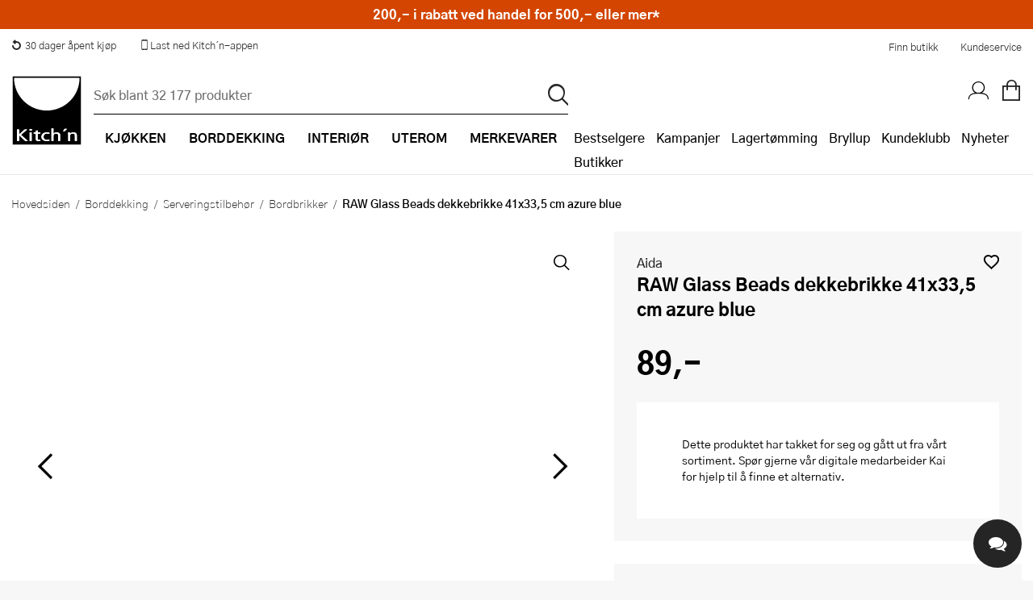

--- FILE ---
content_type: application/javascript;charset=UTF-8
request_url: https://cdn.adt389.net/consent.js?ap=1720340838
body_size: 4128
content:
"use strict";var ADTCONSENT=function(){var t="at_gd",e="at_gd",o="https://ion.kitchn.no",d=Number("1720340838"),l=Number("0");function f(t){for(var e=document.cookie.split(";"),n=0;n<e.length;n++){var o=e[n].trim();if(0===o.indexOf(t+"="))return o.substring(t.length+1,o.length)}return null}function n(t){t=new RegExp("[?&]"+t.replace(/[\[\]]/g,"\\$&")+"(=([^&#]*)|&|#|$)").exec(window.location.href);return t?t[2]?decodeURIComponent(t[2].replace(/\+/g," ")):"":null}function p(){return n(t)||n(e)||f(t)||f(e)}var g={trackUrl:"https://log.adtraction.fail/error",captureError:function(t){try{var e,n={version:7,source:"consent",ap:d,guid:p(),name:t&&t.name||"Error",message:t&&t.message||String(t),url:window.location.href,stack:t&&t.stack||null};navigator.sendBeacon?navigator.sendBeacon(this.trackUrl,JSON.stringify(n)):((e=new XMLHttpRequest).open("POST",this.trackUrl,!0),e.setRequestHeader("Content-Type","application/json"),e.send(JSON.stringify(n)))}catch(t){console.error(t)}}},r=!(window.onerror=function(t,e,n,o,r){e&&-1<e.indexOf("consent")&&g.captureError(r||new Error(t+" at "+n+":"+o))});function a(n,t){null==t&&(t=1200);var e=p(),o={advertProgramId:void 0!==d?d:null,guid:e,url:window.location.href,adtraction:!!e,jsTag:void 0!==l?l:null};try{var r=window.google_tag_data&&window.google_tag_data.ics&&window.google_tag_data.ics.entries;if(r){var a,i={};for(a in r)Object.prototype.hasOwnProperty.call(r,a)&&(i[a]={default:r[a].default,update:r[a].update});o.googleTagData=i}}catch(t){}try{var c=window.Cookiebot;c&&c.consent&&(o.cookiebot={necessary:!!c.consent.necessary,preferences:!!c.consent.preferences,statistics:!!c.consent.statistics,marketing:!!c.consent.marketing})}catch(t){}if("function"==typeof window.__tcfapi){var s=!1,u=setTimeout(function(){s||(s=!0,n(o))},t);try{window.__tcfapi("getTCData",2,function(t,e){s||(s=!0,clearTimeout(u),e&&t&&(o.tcf={cmpId:t.cmpId,cmpVersion:t.cmpVersion,tcString:t.tcString,eventStatus:t.eventStatus,purpose:t.purpose&&t.purpose.consents||null}),n(o))})}catch(t){clearTimeout(u),n(o)}}else n(o)}function i(t){if(t.googleTagData||t.tcf||t.cookiebot){var e=JSON.stringify(t),t=o+"/consent-data";try{var n=new XMLHttpRequest;n.open("POST",t,!0),n.setRequestHeader("Content-Type","application/json"),n.onerror=function(){g&&"function"==typeof g.captureError&&g.captureError(new Error("Failed to send consent data. Status: "+n.status))},n.send(e)}catch(t){g&&"function"==typeof g.captureError&&g.captureError(t)}}}function c(){a(i)}document.addEventListener("securitypolicyviolation",function(t){r||t.sourceFile&&-1<t.sourceFile.indexOf("consent")&&(r=!0,g.captureError(new Error("SecurityPolicyViolation: "+t.blockedURI+", "+t.violatedDirective)))});var s,u,v=(s=c,function(){if(!u){u=!0;try{s.apply(this,arguments)}catch(t){}}}),w=u=!1;function y(){if(window.addEventListener("CookiebotOnConsentReady",v),window.addEventListener("CookiebotOnAccept",v),"function"==typeof window.__tcfapi)try{window.__tcfapi("addEventListener",2,function(t,e){e&&t&&("tcloaded"!==(t=t.eventStatus)&&"useractioncomplete"!==t||v())})}catch(t){}w=!0}function m(){w||y();var t="function"==typeof window.__tcfapi||window.Cookiebot&&!window.Cookiebot.consent;function e(){Promise.resolve().then(v)}"interactive"===document.readyState||"complete"===document.readyState?t?setTimeout(e,1200):e():document.addEventListener("DOMContentLoaded",function(){t?setTimeout(e,1200):e()},{once:!0})}return l||(y(),m()),{version:7,documentReady:m,sendConsentData:c,isConsentGiven:function(u,d){function l(t){function e(t){return"granted"===t||!0===t||"true"===t}return t?void 0!==t.update?e(t.update):void 0!==t.default?e(t.default):null:null}a(function(t){try{var e=t&&t.googleTagData;if(e&&"object"==typeof e){var n=l(e.ad_storage);if(null!==n)return d(n);var o=l(e.analytics_storage);if(null!==o)return d(o)}var r=t&&t.tcf&&t.tcf.purpose,a=r&&void 0!==r.consents?r.consents:r||null;if(a&&"object"==typeof a)return d(!(!a[1]&&!a[3]));var i=t&&t.cookiebot;if(i)return d(!(!i.marketing&&!i.statistics));try{var c=f(u||"adtrConsent");if(null===c)return d(!0);var s=String(c).toLowerCase();return d("false"!==s&&"0"!==s)}catch(t){return d(!0)}}catch(t){return g&&"function"==typeof g.captureError&&g.captureError(t),d(!0)}})}}}();

--- FILE ---
content_type: image/svg+xml
request_url: https://www.kitchn.no/gfx/delivery/posten.svg
body_size: 3684
content:
<?xml version="1.0" encoding="utf-8"?>
<!-- Generator: Adobe Illustrator 27.9.0, SVG Export Plug-In . SVG Version: 6.00 Build 0)  -->
<svg version="1.1"
	 id="svg3133" xmlns:sodipodi="http://sodipodi.sourceforge.net/DTD/sodipodi-0.dtd" xmlns:inkscape="http://www.inkscape.org/namespaces/inkscape" xmlns:dc="http://purl.org/dc/elements/1.1/" xmlns:svg="http://www.w3.org/2000/svg" xmlns:rdf="http://www.w3.org/1999/02/22-rdf-syntax-ns#" xmlns:cc="http://creativecommons.org/ns#" sodipodi:docname="New document 3"
	 xmlns="http://www.w3.org/2000/svg" xmlns:xlink="http://www.w3.org/1999/xlink" x="0px" y="0px" viewBox="0 0 134.9 42.6"
	 style="enable-background:new 0 0 134.9 42.6;" xml:space="preserve">
<style type="text/css">
	.st0{fill:#E32D22;}
	.st1{fill:#BCBDBF;}
</style>
<defs>
	
		<inkscape:perspective  id="perspective3141" inkscape:persp3d-origin="372.04724 : 350.78739 : 1" inkscape:vp_x="0 : 526.18109 : 1" inkscape:vp_y="0 : 1000 : 0" inkscape:vp_z="744.09448 : 526.18109 : 1" sodipodi:type="inkscape:persp3d">
		</inkscape:perspective>
	
		<inkscape:perspective  id="perspective3114" inkscape:persp3d-origin="0.5 : 0.33333333 : 1" inkscape:vp_x="0 : 0.5 : 1" inkscape:vp_y="0 : 1000 : 0" inkscape:vp_z="1 : 0.5 : 1" sodipodi:type="inkscape:persp3d">
		</inkscape:perspective>
	
		<inkscape:perspective  id="perspective3216" inkscape:persp3d-origin="0.5 : 0.33333333 : 1" inkscape:vp_x="0 : 0.5 : 1" inkscape:vp_y="0 : 1000 : 0" inkscape:vp_z="1 : 0.5 : 1" sodipodi:type="inkscape:persp3d">
		</inkscape:perspective>
</defs>
<sodipodi:namedview  bordercolor="#666666" borderopacity="1.0" id="base" inkscape:current-layer="layer1" inkscape:cx="85.272591" inkscape:cy="10.636105" inkscape:document-units="px" inkscape:pageopacity="0.0" inkscape:pageshadow="2" inkscape:window-height="708" inkscape:window-maximized="1" inkscape:window-width="1024" inkscape:window-x="-4" inkscape:window-y="-4" inkscape:zoom="3.8180635" pagecolor="#ffffff" showgrid="false">
	</sodipodi:namedview>
<g id="layer1" transform="translate(-121.2575,-455.31205)" inkscape:groupmode="layer" inkscape:label="Layer 1">
	<path id="path32" class="st0" d="M202.8,481.1c-1.6-0.1-2.7-0.1-2.7-1.9c0-1.1,0.3-1.8,3.6-1.7c2.2,0.1,2.9,0.5,2.9,2.1h3.5
		c0-3.9-2.4-5.1-6.4-5.2c-4.4-0.1-7.3,0.8-7.3,4.9c-0.1,5,3.7,4.9,7.3,5.1c1.9,0.1,3,0.1,3,2.1c0,1.2-0.4,1.9-3.7,1.8
		c-2.7-0.1-3.2-0.7-3.2-2.2h-3.5c0,4,2.6,5.1,6.7,5.2c4.4,0.1,7.3-1,7.4-5C210.5,481,206.6,481.4,202.8,481.1 M218.8,488.2
		c-1.8,0-2.1-1-2.1-2.2v-8h7.5v-3.3h-7.5v-5.3H213v5.3h-2.2v3.3h2.2v8c0,3.7,2.2,5.3,6,5.3c3.3,0,5.3-1.2,5.3-5.2h-3.4
		C220.8,487.2,220.6,488.2,218.8,488.2 M249.8,474.4c-2.3,0-3.8,0.7-4.7,1.6v-1.3h-3.3V491h3.8v-7.6c0-2.9-0.3-5.7,3.8-5.7
		c3.3,0,3,1.5,3,4.7v8.6h3.8v-8.9C256.1,478.5,256.4,474.4,249.8,474.4 M229,481.2c0-2.2,0.3-3.7,3.7-3.7c3.5,0,3.7,1.3,3.7,3.7H229
		z M232.7,474.4c-6.6,0-7.5,3.8-7.5,8.7c0,4.8,1,8.3,7.6,8.3c3.1,0,7.2-0.8,7.2-5.2h-3.7c0,1.8-2,2-3.4,2c-3.3,0-4-1.1-4-3.9h11.2
		C240.2,478.6,239.8,474.4,232.7,474.4 M187.4,487.9c-3.7,0-4-1.4-4-5.1c0-3.7,0.3-5.1,4-5.1c3.7,0,4,1.4,4,5.1
		C191.4,486.5,191.1,487.9,187.4,487.9 M187.4,474.4c-2.7,0-4.6,0.5-6,1.8c-1.4,1.4-1.7,3.5-1.7,6.6c0,3.1,0.3,5.2,1.7,6.6
		c1.4,1.4,3.4,1.8,6,1.8c2.6,0,4.6-0.5,6.1-1.8c1.4-1.4,1.7-3.5,1.7-6.6c0-3.1-0.3-5.2-1.7-6.6C192.1,474.8,190,474.4,187.4,474.4
		 M171,487.9c-3.3,0-4.2-1-4.2-5.1c0-4.1,0.9-5.1,4.2-5.1c2.8,0,3.4,1.3,3.4,5.1C174.5,486.7,173.8,487.9,171,487.9 M171.6,474.4
		c-1.7,0-3.7,0.4-5.1,1.6v-1.3h-3.4v21.7h3.8v-6.5c1.1,1.2,2.5,1.4,4.3,1.4c6.3,0,7.1-4.5,7.1-8.4
		C178.2,477.7,177.5,474.4,171.6,474.4"/>
	<path id="path36" class="st0" d="M156.9,474.7c-0.4,4.8-4.4,8.6-9.3,8.6s-8.9-3.8-9.3-8.6h-17.1c0.4,9.9,8.6,17.9,18.6,17.9
		c10,0,18.2-7.9,18.6-17.9H156.9z"/>
	<path id="path40" class="st1" d="M138.4,473.2c0.4-4.8,4.4-8.6,9.3-8.6s8.9,3.8,9.3,8.6h1.5c-0.4-9.9-8.6-17.9-18.6-17.9
		c-10,0-18.2,7.9-18.6,17.9L138.4,473.2L138.4,473.2z"/>
</g>
</svg>
